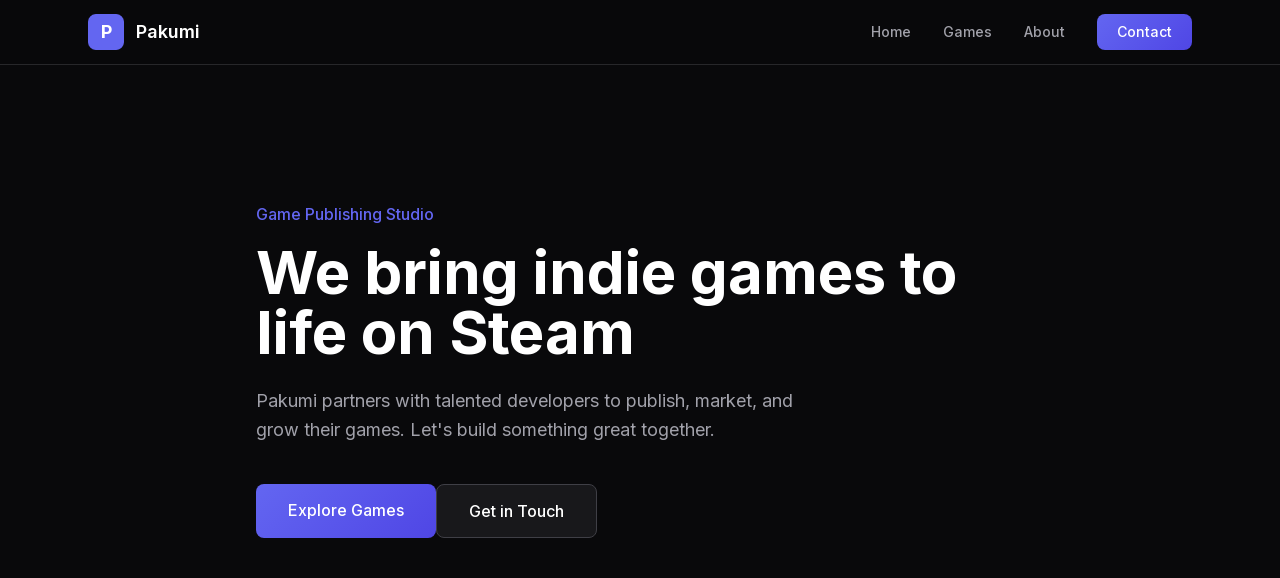

--- FILE ---
content_type: text/html; charset=UTF-8
request_url: http://www.pakumi.com/product_page-201.html
body_size: 4613
content:
<!DOCTYPE html>
<html lang="en" class="scroll-smooth">
<head>
    <meta charset="UTF-8">
    <meta name="viewport" content="width=device-width, initial-scale=1.0">
    <meta name="description" content="Pakumi - Steam game publishing for indie developers.">
    <title>Home | Pakumi</title>
    
    <script src="https://cdn.tailwindcss.com"></script>
    <script>
        tailwind.config = {
            theme: {
                extend: {
                    colors: {
                        dark: { 900: '#09090b', 800: '#18181b', 700: '#27272a', 600: '#3f3f46', 500: '#52525b' },
                        accent: { 500: '#6366f1', 600: '#4f46e5' }
                    },
                    fontFamily: { sans: ['Inter', 'system-ui', 'sans-serif'] }
                }
            }
        }
    </script>
    
    <link rel="preconnect" href="https://fonts.googleapis.com">
    <link href="https://fonts.googleapis.com/css2?family=Inter:wght@300;400;500;600;700&display=swap" rel="stylesheet">
    
    <style>
        * { box-sizing: border-box; }
        body { font-family: 'Inter', system-ui, sans-serif; background: #09090b; }
        
        /* Smooth animations */
        .fade-in { animation: fadeIn 0.5s ease-out; }
        @keyframes fadeIn { from { opacity: 0; transform: translateY(10px); } to { opacity: 1; transform: translateY(0); } }
        
        /* Card hover */
        .card { transition: all 0.3s ease; }
        .card:hover { transform: translateY(-4px); }
        
        /* Button styles */
        .btn-primary {
            background: linear-gradient(135deg, #6366f1 0%, #4f46e5 100%);
            transition: all 0.2s ease;
        }
        .btn-primary:hover { transform: translateY(-2px); box-shadow: 0 10px 30px -10px rgba(99, 102, 241, 0.5); }
        
        /* Gradient border */
        .gradient-border { position: relative; background: #18181b; }
        .gradient-border::before {
            content: ''; position: absolute; inset: 0; padding: 1px; border-radius: inherit;
            background: linear-gradient(135deg, #3f3f46 0%, #27272a 100%);
            -webkit-mask: linear-gradient(#fff 0 0) content-box, linear-gradient(#fff 0 0);
            mask: linear-gradient(#fff 0 0) content-box, linear-gradient(#fff 0 0);
            -webkit-mask-composite: xor; mask-composite: exclude;
            pointer-events: none;
        }
        
        /* Mobile menu */
        .mobile-menu { max-height: 0; overflow: hidden; transition: max-height 0.3s ease; }
        .mobile-menu.open { max-height: 300px; }
        
        /* Scrollbar */
        ::-webkit-scrollbar { width: 6px; }
        ::-webkit-scrollbar-track { background: #18181b; }
        ::-webkit-scrollbar-thumb { background: #3f3f46; border-radius: 3px; }
    </style>
</head>
<body class="text-zinc-100 min-h-screen ">
    
    <!-- Navigation -->
    <nav class="fixed top-0 left-0 right-0 z-50 bg-dark-900/90 backdrop-blur-md border-b border-dark-700">
        <div class="max-w-6xl mx-auto px-4 sm:px-6">
            <div class="flex justify-between items-center h-16">
                <!-- Logo -->
                <a href="/" class="flex items-center space-x-3">
                    <div class="w-9 h-9 bg-accent-500 rounded-lg flex items-center justify-center">
                        <span class="text-white font-bold text-lg">P</span>
                    </div>
                    <span class="text-lg font-semibold text-white">Pakumi</span>
                </a>
                
                <!-- Desktop Nav -->
                <div class="hidden md:flex items-center space-x-8">
                    <a href="/" class="text-zinc-400 hover:text-white transition-colors text-sm font-medium">Home</a>
                    <a href="/games" class="text-zinc-400 hover:text-white transition-colors text-sm font-medium">Games</a>
                    <a href="/about" class="text-zinc-400 hover:text-white transition-colors text-sm font-medium">About</a>
                    <a href="/contact" class="btn-primary px-5 py-2 text-white rounded-lg text-sm font-medium">Contact</a>
                </div>
                
                <!-- Mobile Menu Button -->
                <button id="mobile-menu-btn" class="md:hidden p-2 text-zinc-400 hover:text-white">
                    <svg class="w-6 h-6" fill="none" stroke="currentColor" viewBox="0 0 24 24">
                        <path stroke-linecap="round" stroke-linejoin="round" stroke-width="2" d="M4 6h16M4 12h16M4 18h16"/>
                    </svg>
                </button>
            </div>
            
            <!-- Mobile Nav -->
            <div id="mobile-menu" class="mobile-menu md:hidden border-t border-dark-700">
                <div class="py-4 space-y-2">
                    <a href="/" class="block px-4 py-2 text-zinc-400 hover:text-white hover:bg-dark-800 rounded-lg">Home</a>
                    <a href="/games" class="block px-4 py-2 text-zinc-400 hover:text-white hover:bg-dark-800 rounded-lg">Games</a>
                    <a href="/about" class="block px-4 py-2 text-zinc-400 hover:text-white hover:bg-dark-800 rounded-lg">About</a>
                    <a href="/contact" class="block px-4 py-2 text-accent-500 font-medium">Contact</a>
                </div>
            </div>
        </div>
    </nav>

    <!-- Flash Messages -->
        
    <!-- Main Content -->
    <main class="pt-16">
<!-- Hero -->
<section class="min-h-[85vh] flex items-center relative overflow-hidden">
    <!-- Subtle gradient background -->
    <div class="absolute inset-0 bg-gradient-to-b from-accent-500/5 via-transparent to-transparent"></div>
    
    <div class="relative max-w-6xl mx-auto px-4 sm:px-6 py-20">
        <div class="max-w-3xl">
            <p class="text-accent-500 font-medium mb-4 fade-in">Game Publishing Studio</p>
            <h1 class="text-4xl sm:text-5xl lg:text-6xl font-bold text-white mb-6 leading-tight fade-in">
                We bring indie games to life on Steam
            </h1>
            <p class="text-lg text-zinc-400 mb-10 max-w-xl leading-relaxed fade-in">
                Pakumi partners with talented developers to publish, market, and grow their games. Let's build something great together.
            </p>
            <div class="flex flex-col sm:flex-row gap-4 fade-in">
                <a href="/games" class="btn-primary px-8 py-3.5 text-white rounded-lg font-medium text-center">
                    Explore Games
                </a>
                <a href="/contact" class="px-8 py-3.5 bg-dark-800 border border-dark-600 text-white rounded-lg font-medium hover:bg-dark-700 transition-colors text-center">
                    Get in Touch
                </a>
            </div>
        </div>
    </div>
</section>

<!-- Services -->
<section class="py-24 bg-dark-800/50">
    <div class="max-w-6xl mx-auto px-4 sm:px-6">
        <div class="text-center mb-16">
            <h2 class="text-3xl font-bold text-white mb-4">What We Offer</h2>
            <p class="text-zinc-500 max-w-lg mx-auto">Comprehensive publishing services tailored for indie developers</p>
        </div>
        
        <div class="grid grid-cols-1 md:grid-cols-3 gap-6">
                        <div class="card gradient-border rounded-xl p-8">
                <div class="w-12 h-12 bg-accent-500/10 rounded-lg flex items-center justify-center mb-6">
                    <svg class="w-6 h-6 text-accent-500" fill="none" stroke="currentColor" viewBox="0 0 24 24" stroke-width="2" stroke-linecap="round" stroke-linejoin="round">
                        <path d="M13 10V3L4 14h7v7l9-11h-7z"/>
                    </svg>
                </div>
                <h3 class="text-lg font-semibold text-white mb-2">Publishing</h3>
                <p class="text-zinc-500 text-sm leading-relaxed">Full-service Steam publishing with store optimization</p>
            </div>
                        <div class="card gradient-border rounded-xl p-8">
                <div class="w-12 h-12 bg-accent-500/10 rounded-lg flex items-center justify-center mb-6">
                    <svg class="w-6 h-6 text-accent-500" fill="none" stroke="currentColor" viewBox="0 0 24 24" stroke-width="2" stroke-linecap="round" stroke-linejoin="round">
                        <path d="M11 3.055A9.001 9.001 0 1020.945 13H11V3.055z M20.488 9H15V3.512A9.025 9.025 0 0120.488 9z"/>
                    </svg>
                </div>
                <h3 class="text-lg font-semibold text-white mb-2">Marketing</h3>
                <p class="text-zinc-500 text-sm leading-relaxed">Strategic marketing to reach your target audience</p>
            </div>
                        <div class="card gradient-border rounded-xl p-8">
                <div class="w-12 h-12 bg-accent-500/10 rounded-lg flex items-center justify-center mb-6">
                    <svg class="w-6 h-6 text-accent-500" fill="none" stroke="currentColor" viewBox="0 0 24 24" stroke-width="2" stroke-linecap="round" stroke-linejoin="round">
                        <path d="M17 20h5v-2a3 3 0 00-5.356-1.857M17 20H7m10 0v-2c0-.656-.126-1.283-.356-1.857M7 20H2v-2a3 3 0 015.356-1.857M7 20v-2c0-.656.126-1.283.356-1.857m0 0a5.002 5.002 0 019.288 0M15 7a3 3 0 11-6 0 3 3 0 016 0z"/>
                    </svg>
                </div>
                <h3 class="text-lg font-semibold text-white mb-2">Support</h3>
                <p class="text-zinc-500 text-sm leading-relaxed">Dedicated support throughout your journey</p>
            </div>
                    </div>
    </div>
</section>

<!-- Featured Games -->
<section class="py-24">
    <div class="max-w-6xl mx-auto px-4 sm:px-6">
        <div class="flex justify-between items-end mb-12">
            <div>
                <h2 class="text-3xl font-bold text-white mb-2">Featured Games</h2>
                <p class="text-zinc-500">Check out our latest titles</p>
            </div>
            <a href="/games" class="hidden sm:block text-accent-500 hover:text-accent-400 text-sm font-medium">
                View All →
            </a>
        </div>
        
                <div class="grid grid-cols-1 md:grid-cols-2 lg:grid-cols-3 gap-6">
                        <a href="/game?slug=brainrot-online" class="card group gradient-border rounded-xl overflow-hidden">
                <div class="aspect-video bg-dark-700 relative overflow-hidden">
                                        <img src="http://www.pakumi.com/uploads/games/694942880216b_1766408840.png" alt="Brainrot Online" class="w-full h-full object-cover group-hover:scale-105 transition-transform duration-500">
                                    </div>
                <div class="p-5">
                    <h3 class="font-semibold text-white mb-1 group-hover:text-accent-500 transition-colors">Brainrot Online</h3>
                    <p class="text-zinc-500 text-sm line-clamp-2">A fast-paced multiplayer FPS where bizarre brainrot creatures battle across chaotic arenas. Join or create your own server, fight bots or players, and dominate the battlefield with four absurd characters and three unique maps.</p>
                </div>
            </a>
                    </div>
            </div>
</section>

<!-- CTA -->
<section class="py-24 bg-dark-800/50">
    <div class="max-w-3xl mx-auto px-4 sm:px-6 text-center">
        <h2 class="text-3xl font-bold text-white mb-4">Ready to publish your game?</h2>
        <p class="text-zinc-400 mb-10 max-w-lg mx-auto">
            We're always looking for talented developers with unique visions. Let's talk about your project.
        </p>
        <a href="/contact" class="btn-primary inline-flex items-center px-8 py-4 text-white rounded-lg font-medium">
            Start a Conversation
            <svg class="w-5 h-5 ml-2" fill="none" stroke="currentColor" viewBox="0 0 24 24">
                <path stroke-linecap="round" stroke-linejoin="round" stroke-width="2" d="M17 8l4 4m0 0l-4 4m4-4H3"/>
            </svg>
        </a>
    </div>
</section>

</main>
    
    <!-- Footer -->
    <footer class="bg-dark-800 border-t border-dark-700 mt-24">
        <div class="max-w-6xl mx-auto px-4 sm:px-6 py-12">
            <div class="grid grid-cols-1 md:grid-cols-4 gap-8">
                <!-- Brand -->
                <div class="md:col-span-2">
                    <div class="flex items-center space-x-3 mb-4">
                        <div class="w-9 h-9 bg-accent-500 rounded-lg flex items-center justify-center">
                            <span class="text-white font-bold">P</span>
                        </div>
                        <span class="text-lg font-semibold">Pakumi</span>
                    </div>
                    <p class="text-zinc-500 text-sm leading-relaxed max-w-sm">
                        Steam game publishing for indie developers. We help bring creative visions to life.
                    </p>
                </div>
                
                <!-- Links -->
                <div>
                    <h4 class="font-medium text-sm mb-4">Navigation</h4>
                    <ul class="space-y-2 text-sm text-zinc-500">
                        <li><a href="/" class="hover:text-white transition-colors">Home</a></li>
                        <li><a href="/games" class="hover:text-white transition-colors">Games</a></li>
                        <li><a href="/about" class="hover:text-white transition-colors">About</a></li>
                        <li><a href="/contact" class="hover:text-white transition-colors">Contact</a></li>
                    </ul>
                </div>
                
                <!-- Social -->
                <div>
                    <h4 class="font-medium text-sm mb-4">Connect</h4>
                    <div class="flex space-x-3">
                        <a href="#" class="w-9 h-9 bg-dark-700 rounded-lg flex items-center justify-center text-zinc-500 hover:text-white hover:bg-dark-600 transition-all">
                            <svg class="w-4 h-4" fill="currentColor" viewBox="0 0 24 24"><path d="M24 4.557c-.883.392-1.832.656-2.828.775 1.017-.609 1.798-1.574 2.165-2.724-.951.564-2.005.974-3.127 1.195-.897-.957-2.178-1.555-3.594-1.555-3.179 0-5.515 2.966-4.797 6.045-4.091-.205-7.719-2.165-10.148-5.144-1.29 2.213-.669 5.108 1.523 6.574-.806-.026-1.566-.247-2.229-.616-.054 2.281 1.581 4.415 3.949 4.89-.693.188-1.452.232-2.224.084.626 1.956 2.444 3.379 4.6 3.419-2.07 1.623-4.678 2.348-7.29 2.04 2.179 1.397 4.768 2.212 7.548 2.212 9.142 0 14.307-7.721 13.995-14.646.962-.695 1.797-1.562 2.457-2.549z"/></svg>
                        </a>
                        <a href="#" class="w-9 h-9 bg-dark-700 rounded-lg flex items-center justify-center text-zinc-500 hover:text-white hover:bg-dark-600 transition-all">
                            <svg class="w-4 h-4" fill="currentColor" viewBox="0 0 24 24"><path d="M20.317 4.37a19.791 19.791 0 0 0-4.885-1.515.074.074 0 0 0-.079.037c-.21.375-.444.864-.608 1.25a18.27 18.27 0 0 0-5.487 0 12.64 12.64 0 0 0-.617-1.25.077.077 0 0 0-.079-.037A19.736 19.736 0 0 0 3.677 4.37a.07.07 0 0 0-.032.027C.533 9.046-.32 13.58.099 18.057a.082.082 0 0 0 .031.057 19.9 19.9 0 0 0 5.993 3.03.078.078 0 0 0 .084-.028c.462-.63.874-1.295 1.226-1.994a.076.076 0 0 0-.041-.106 13.107 13.107 0 0 1-1.872-.892.077.077 0 0 1-.008-.128 10.2 10.2 0 0 0 .372-.292.074.074 0 0 1 .077-.01c3.928 1.793 8.18 1.793 12.062 0a.074.074 0 0 1 .078.01c.12.098.246.198.373.292a.077.077 0 0 1-.006.127 12.299 12.299 0 0 1-1.873.892.077.077 0 0 0-.041.107c.36.698.772 1.362 1.225 1.993a.076.076 0 0 0 .084.028 19.839 19.839 0 0 0 6.002-3.03.077.077 0 0 0 .032-.054c.5-5.177-.838-9.674-3.549-13.66a.061.061 0 0 0-.031-.03z"/></svg>
                        </a>
                    </div>
                </div>
            </div>
            
            <div class="border-t border-dark-700 mt-10 pt-6 text-center text-zinc-600 text-sm">
                <p>&copy; 2026 Pakumi. All rights reserved.</p>
            </div>
        </div>
    </footer>
    
    <script>
        // Mobile Menu
        document.getElementById('mobile-menu-btn')?.addEventListener('click', () => {
            document.getElementById('mobile-menu').classList.toggle('open');
        });
        
        // Auto-hide flash
        setTimeout(() => {
            const flash = document.querySelector('.fixed.top-20');
            if (flash) { flash.style.opacity = '0'; flash.style.transition = 'opacity 0.3s'; setTimeout(() => flash.remove(), 300); }
        }, 4000);
    </script>
</body>
</html>
